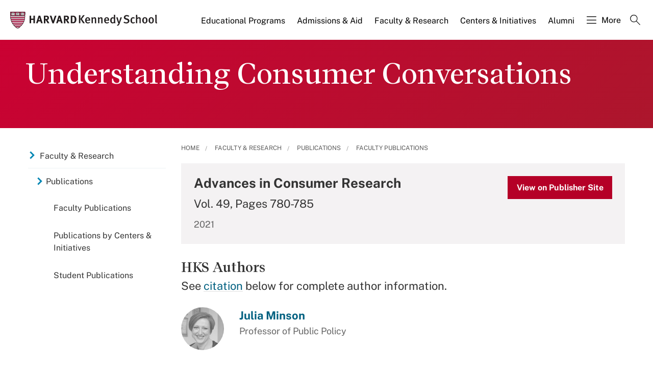

--- FILE ---
content_type: application/javascript;charset=iso-8859-1
request_url: https://fid.agkn.com/f?apiKey=2520642820
body_size: 127
content:
{ "TruAudienceID" : "E1:oIBujTU9noUXKV7JJl0nx1QyiIHbQCeEER1SPVDzxwH1ktv7rNa0lnTTKgkigXLN7CKkVGwWUQVqvkW9whCp5UycmcNMZd9llSBPNCwyVrKs6X_-pJ_mkc5OnYNgZV2c", "L3" : "" }